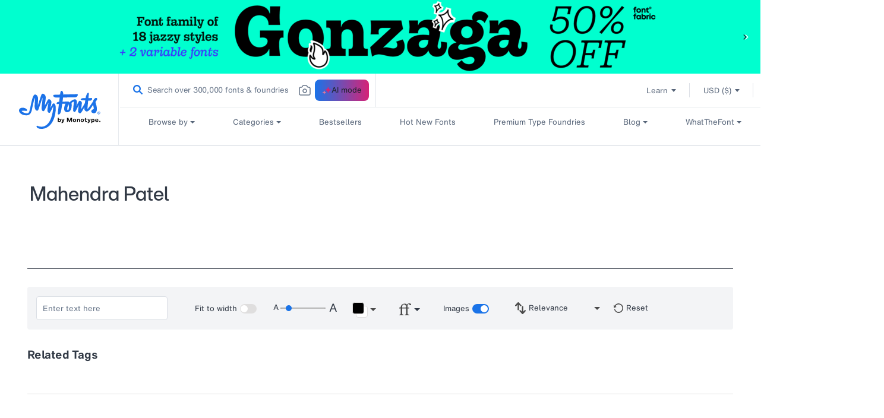

--- FILE ---
content_type: text/css
request_url: https://www.myfonts.com/cdn/shop/t/282/assets/plp-faq-section.css?v=150591241207263043121762949041
body_size: 4518
content:
.plp_section_with_filter{align-items:flex-start;background:#fff;display:flex;justify-content:space-between;padding-bottom:60px;padding-top:60px}.plp_section_with_filter.whats_new_title{padding-top:30px}.left_side_section{background-color:#f3f4f6;border-radius:3px;border-radius:4px;color:#4a4a4a;margin-left:0;padding:15px 0 15px 10px;width:300px}.plp__filter__animation__wrapper{height:100vh;overflow:auto;padding-right:10px}.plp__filter__animation__wrapper::-webkit-scrollbar{width:6px}.plp__filter__animation__wrapper::-webkit-scrollbar-track{background:transparent}.plp__filter__animation__wrapper::-webkit-scrollbar-thumb{background-color:#aaa;border:transparent;border-radius:20px}.left_side_section h2{font-family:HelveticaNowMTTextMedium;font-size:23px;font-weight:500;line-height:32px}.left_side_section .filtertitle{border-bottom:1px solid #ccc;margin-bottom:30px;margin-right:20px;padding:0 0 15px}.left_side_section .filtertitle h2{margin-bottom:0}.right_side_section{flex:1 70 auto;padding-left:30px;width:calc(100% - 300px)}.right_side_section #fontPreviewToolbarContainer{background-color:#fff;position:sticky;top:36px}.page-width .container #fontPreviewToolbarContainer{position:sticky;top:36px;z-index:9}.view-wb .fdpdetails--padding_left_mobile_remove{z-index:98!important}.page-width .fdpdetails{z-index:9}.right_side_section .fdpdetails{position:sticky;top:0}.right_side_section .fdp-v2{position:sticky;top:36px;z-index:9}.plp__fdptitle{background-color:#fff}.more-details{color:#313945;font-family:HelveticaNowMTText,Lucida Sans,Lucida Grande,Lucida Sans Unicode,Trebuchet MS,sans-serif;font-size:16px;letter-spacing:var(--font-16-letter-spacing);line-height:24px}.right_side_section .fdpdetails h1{color:#313945;font-family:HelveticaNowMTDisplayMedium;font-size:33px;font-style:normal;font-weight:500;line-height:40px!important;margin-bottom:0}.right_side_section .fdpdetails p{color:#313945;font-size:16px;line-height:24px;margin-bottom:0}.faq_inner_data{background:#f4f4f4;border-radius:3px;margin-bottom:60px;padding:30px}.faq_inner_data .h4{border-bottom:1px solid #4a4a4a;color:#4a4a4a;font-size:19px;font-weight:700;line-height:24px;margin-bottom:10px;padding-bottom:15px;width:100%}.faq_inner_data div:not(.faq_content){display:inline-block;padding-top:20px}.faq_inner_data h5{color:#4a4a4a;font-family:HelveticaNowMTText,Lucida Sans,Lucida Grande,Lucida Sans Unicode,Trebuchet MS,sans-serif;font-size:16px;font-weight:400;letter-spacing:var(--font-16-letter-spacing);line-height:20px;margin-bottom:15px}.faq_inner_data p{color:#4a4a4a;font-size:13px;letter-spacing:0;line-height:16px;margin-bottom:30px}.faq_inner_data .faq_content{align-items:flex-start;display:flex;flex-wrap:wrap;justify-content:space-between}.faq_inner_data .faq_content>div{width:48%}#plp_filter_collapse_button{background-color:#4a4a4a;border-radius:50%;cursor:pointer;height:30px;position:absolute;right:-15px;width:30px;z-index:999}.plp__filter__arrow{border:solid #fff;border-width:0 3px 3px 0;display:inline-block;left:calc(50% - 4px);padding:4px;position:absolute;top:calc(50% - 6px)}.plp__filter__button__right{transform:rotate(135deg);-webkit-transform:rotate(135deg)}#filter-widgets-price-free-toggle:hover .ais-ToggleRefinement-labelText{color:#1a73e8!important}.plp__filter__fadeoutleft{animation:fadeOutLeftAnimation .5s ease-in;animation-fill-mode:forwards}.plp__filter__fadeoutleft .plp__filter__animation__wrapper{overflow:hidden}.ais-SearchBox-input::placeholder{color:#aaa}.plp__filter__filterbox__fadeout{animation:fadeOutFilterBoxes .5s ease-in;animation-fill-mode:forwards}.plp__filter__fadeInRight{animation:fadeInRightAnimation .5s ease-out}.plp__filter__filterbox__fadeIn{animation:fadeInFilterBoxes .5s ease-out;animation-fill-mode:forwards}.plp__filter__arrow__rotateleft{animation:rotateLeft .5s linear;animation-fill-mode:forwards}.plp__filter__arrow__rotateright{animation:rotateRight .5s linear;animation-fill-mode:forwards;left:calc(50% - 6px)!important}.plp_item_padding_left_remove,.spanleft a,.spanleft span.added_text,.spanleft span.bytext{letter-spacing:0}@keyframes fadeOutLeftAnimation{0%{opacity:1}to{margin-left:-46px;padding:10px;width:0}}@keyframes fadeOutFilterBoxes{0%{opacity:1}to{opacity:0}}@keyframes fadeInRightAnimation{0%{width:0}to{margin-left:0;padding:20px;width:300px}}@keyframes fadeInFilterBoxes{0%{opacity:0}to{opacity:1}}@keyframes rotateRight{0%{transform:rotate(135deg)}to{transform:rotate(315deg)}}@keyframes rotateLeft{0%{transform:rotate(0deg)}to{transform:rotate(135deg)}}.plp__filter__sortby{align-items:center;border-radius:4px;display:flex;justify-content:space-between;padding:5px 10px;position:relative;width:253px}.d_sortby_options_wrapper,.w_sortby_options_wrapper{background:#fff;border-radius:4px;box-shadow:0 2px 7px rgba(0,0,0,.2);display:none;flex-direction:column;left:0;padding:15px 15px 15px 17px;position:absolute;top:31px;width:100%;z-index:999}.d_active_sortby{font-family:HelveticaNowMTText;font-style:normal;font-weight:400;line-height:16px;margin-bottom:3px;overflow:hidden;text-overflow:ellipsis;width:95%}.d_active_sortby,.d_sortby_heading{color:#313945;font-size:13px;letter-spacing:0;margin-left:5px;white-space:nowrap}.d_sortby_heading{font-family:HelveticaNowMTTextMedium;font-weight:500}.d_active_sortby_wrapper{align-items:center;cursor:pointer;display:flex;justify-content:space-around;width:65%;z-index:99}.d_sortby_arrow_down,.w_sortby_arrow_down{margin-bottom:6px;width:17%}.d_sortby_arrow_up,.w_sortby_arrow_up{display:none;margin-bottom:6px;width:17%}.d_sortby_option,.w_sortby_option{align-items:center;cursor:pointer;display:flex;justify-content:space-between;margin-bottom:15px}.d_sortby_option_checkbox,.w_sortby_option_checkbox{height:10px;margin-right:10px;padding-top:3px;width:16px}.d_sortby_option_title,.w_sortby_option_title{color:#313945;font-family:HelveticaNowMTText;font-size:13px;font-style:normal;font-weight:400;letter-spacing:0;line-height:16px;width:95%}#plp__sortby{background:#f4f4f4!important;border-radius:4px;position:relative}.plp__applied_filter_container{align-items:center;background:#fff;display:flex;padding:30px 0;position:sticky;top:104px;width:100%}.plp__applied_filter_container.set-pt0{padding:0}.plp__custom_refinement_button{background-color:transparent;border:none;color:#313945;cursor:pointer;font-family:HelveticaNowMTTextMedium,Lucida Sans,Lucida Grande,Lucida Sans Unicode,Trebuchet MS,sans-serif;font-size:13px;font-style:normal;font-weight:500;letter-spacing:0;line-height:16px;min-width:65px;white-space:nowrap}#plp__applied_filters,#plp__clear_filter,.plp__custom_refinement_button{display:inline-block}.ais-CurrentRefinements-label{display:inline-block!important}.ais-CurrentRefinements-item{display:block!important}.ais-CurrentRefinements-category{display:inline-block!important}#plp__applied_filters,#plp__clear_filter{display:inline-flex}#plp__clear_filter{width:65px}.ais-SortBy-select{background-color:#f4f4f4!important;border:none!important;outline:none;padding:.3rem 3rem .3rem .3rem!important}.ais-SortBy-option,.ais-SortBy-select{color:#313945;font-family:HelveticaNowMTText;font-size:13px!important;font-style:normal;font-weight:400;letter-spacing:0;line-height:16px!important}.ais-SortBy-option{background-color:#fff}.ais-CurrentRefinements-item{background:#4a4a4a!important;border-radius:4px!important;margin-left:5px;padding:5px 10px!important}.ais-CurrentRefinements-category,.ais-CurrentRefinements-categoryLabel,.ais-CurrentRefinements-delete,.ais-CurrentRefinements-label{font-size:13px!important;letter-spacing:0;line-height:16px!important}div:empty{display:block}div[aria-hidden=true]:empty{display:none}.ais-RangeSlider .rheostat-handle{background-color:#09f;border:none}.ais-RangeSlider .rheostat-progress{background-color:#aaa!important}.rheostat-background{background-color:#dfdede}#search_page__no_result{display:none}.search_page__searchicon{background-color:#fafafa;border-radius:100px;height:200px;margin:0 auto;padding:50px;width:200px}.search_page__searchicon svg{height:100px;width:100px}#search_page__no_result{margin-bottom:60px;padding:60px;text-align:center}#search_page__no_result *{margin-bottom:30px}#search_page__no_result p{color:#4a4a4a;font-weight:600!important;line-height:20px!important}#search_page__no_result a{background:#09f;border-radius:4px;color:#fff;display:block;font-size:16px;height:40px;line-height:20px;margin:30px auto;padding:10px;width:244px}#search_page__title{color:#4a4a4a;font-size:33px;line-height:40px}@media (min-width:1441px){.max-page .right_side_section{max-width:none}}@media (max-width:767px){.plp__fdptitle{background-color:#fff}.plp__filter__sortby{display:none}#search_page__no_result{margin-bottom:30px;padding:30px}.plp_section_with_filter{margin-bottom:20px;padding-bottom:0;padding-top:30px}.faq_section{margin:0 -10px}.plp_section_with_filter .left_side_section>div{background:#f4f4f4}.plp_item_padding_left_remove{letter-spacing:var(--font-16-letter-spacing);padding-left:0!important}.spanleft a,span.added_text,span.bytext{letter-spacing:var(--font-16-letter-spacing)!important}.fdpdetails--padding_left_mobile_remove{padding-left:0!important}.d_sortby_heading{font-family:HelveticaNowMTTextBold;font-weight:700;white-space:nowrap}.plp_section_with_filter .right_side_section{flex:100%;padding:0;width:100%}.plp_section_with_filter .right_side_section .fdpdetails{padding:0 10px}.plp_section_with_filter .right_side_section .faq_section .faq_inner_data{margin-bottom:0;padding:15px 10px}.plp_section_with_filter .right_side_section .faq_section .faq_inner_data .faq_content{column-count:1}.faq_inner_data .h4{font-size:19px;line-height:24px;margin-bottom:30px;padding-bottom:15px}.faq_inner_data h5{font-size:16px;line-height:20px;margin-bottom:15px}.faq_inner_data p{font-size:13px;letter-spacing:0;line-height:16px;margin-bottom:15px}.faq_inner_data .faq_content div:not(:last-child) p{margin-bottom:30px}.faq_inner_data div:not(.faq_content){padding-top:0}.faq_inner_data .faq_content>div{width:100%}.right_side_section #fontPreviewToolbarContainer{background-color:#fff;position:sticky;top:144px}}.plplisting{margin-top:20px}.plplisting .ais-Hits-list{margin-left:0}.plpHitsList{border-top:1px solid #dfdede;color:#666;font-family:HelveticaNowMTText,Lucida Sans,Lucida Grande,Lucida Sans Unicode,Trebuchet MS,sans-serif;font-size:16px;font-style:normal;font-weight:400;letter-spacing:var(--font-16-letter-spacing);line-height:20px}.plpHitsList li.ais-Hits-item{border:none;border-bottom:1px solid #dfdede;box-shadow:none;margin:0;padding-left:15px;padding-right:15px;width:100%}.ais-InfiniteHits-list .ais-InfiniteHits-item{border:none;border-bottom:1px solid #dfdede;box-shadow:none;margin-top:0;padding:0 0 13px;width:100%}.ais-InfiniteHits-loadMore{background-color:#4a4a4a;font-size:1em;padding:10px 20px;width:100%}.plpimagegrid>ul{display:flex}.plpHitsList li .plpimagegrid ul li{display:inline-flex;margin-right:1%;width:33.33333%}.plpHitsList li .plpimagegrid ul li a img{aspect-ratio:auto 720/360;border-radius:4px;display:block;height:auto}.plpHitsList li .plpimagegrid ul li:last-child{margin-right:0}.left_side_section{position:sticky;top:0;z-index:1}.plpitem{color:#313945;display:inline-flex;font-size:19px;font-style:normal;font-weight:400;justify-content:space-between;letter-spacing:0;line-height:24px;padding-top:20px;width:100%}.plpitem .spanleft{float:left}.plpitem .spanleft,.plpitem .spanright{color:#313945;display:inline-block;line-height:24px;width:auto}.plpitem .spanright{float:right;font-size:19px;letter-spacing:0;white-space:nowrap}.plpitem .spanright b{font-weight:700;letter-spacing:var(--bold-19-letter-spacing)}.plpitem .spanleft a{color:#1a73e8;padding-left:0}.bytext{padding:0 4px}.added_text{padding-right:0}.plpitem-badge{border-left:1px solid #ccc;color:#666;font-size:16px;letter-spacing:var(--font-16-letter-spacing);line-height:20px;margin-left:15px;padding-left:15px;text-transform:capitalize}.offer-flag{background:#d52377;border-radius:4px;color:#fff;float:right;font-size:13px;font-weight:500;letter-spacing:0;line-height:16px;padding:2px 8px;width:fit-content}@media (min-width:768px){.offer-flag{float:none;font-size:16px;line-height:24px;margin-left:10px;padding:4px 10px}}.plprenderimage{font-size:28px;line-height:32px;overflow:hidden;padding:15px 0;width:98%}.plplisting #pagination{margin-bottom:30px;margin-top:30px}#pagination .ais-Pagination .ais-Pagination-list .ais-Pagination-item{margin-right:1rem}#pagination .ais-Pagination .ais-Pagination-list .ais-Pagination-item .ais-Pagination-link{border:1px solid #666;border-radius:5px;color:#667488;display:block;font-family:HelveticaNowMTTextMedium,Lucida Sans,Lucida Grande,Lucida Sans Unicode,Trebuchet MS,sans-serif;font-size:16px;font-style:normal;font-weight:500;letter-spacing:var(--font-16-letter-spacing);line-height:24px;padding:.5rem 1rem;transition:background-color .2s ease-out}#pagination .ais-Pagination .ais-Pagination-list .ais-Pagination-item .ais-Pagination-link:hover,#pagination .ais-Pagination .ais-Pagination-list .ais-Pagination-item--selected .ais-Pagination-link{background-color:#313945;color:#fff}.filterbox{border-bottom:1px solid #dfdede;padding-bottom:30px;padding-top:30px}.filterbox:first-of-type{padding-top:0}.filterbox:last-child{border-bottom:0}.filterbox h3{color:#313945;font-family:HelveticaNowMTTextBold,Lucida Sans,Lucida Grande,Lucida Sans Unicode,Trebuchet MS,sans-serif;font-size:19px;font-style:normal;font-weight:700;letter-spacing:var(--bold-19-letter-spacing);line-height:24px}.filterbox h3.active:after{background-image:url(https://cdn.shopify.com/s/files/1/0584/9628/6901/files/accordion-arrow-up.svg)}.filterbox h3.active:after,.filterbox h3.inactive:after{content:"";cursor:pointer;float:right;height:9px;margin-top:6px;width:16px}.filterbox h3.inactive:after{background-image:url(https://cdn.shopify.com/s/files/1/0591/3352/6223/files/accordion-arrow-up.svg?v=1646391421)}.filterbox h3{margin-bottom:0!important}.style_refinement_list_margin_top{margin-top:18px}.price_filter_margin_top{margin-top:19px}.filterbox .ais-RefinementList-label,.filterbox [class^=ais-]{color:#313945;font-family:HelveticaNowMTText,Lucida Sans,Lucida Grande,Lucida Sans Unicode,Trebuchet MS,sans-serif;font-size:16px;font-style:normal;font-weight:400;letter-spacing:var(--font-16-letter-spacing);line-height:24px}.ais-RefinementList-list .ais-RefinementList-item .ais-RefinementList-label [type=checkbox],[type=radio]{border:1px solid #667488;font-family:HelveticaNowMTText,Lucida Sans,Lucida Grande,Lucida Sans Unicode,Trebuchet MS,sans-serif}.ais-RefinementList-count{display:none}.filterbox .ais-SearchBox-input{background-color:#fff;border:1px solid #dfdede;border-radius:4px;color:#667488;font-size:13px;font-weight:400;height:42px;letter-spacing:0;line-height:16px;min-width:260px;outline:none;padding-bottom:14px;padding-left:10px;padding-top:14px;width:100%}.hitlistimage{width:100%}.filterstickybuttons{display:none}.renderedimage{width:98%}.ais-InfiniteHits-loadMore,.morecontent span{display:none}.morelink{display:block}.d-inline{display:inline!important}.faq_inner_data a{color:#09f!important}.fdp-v2{padding:0;position:sticky;top:0}.morelink{padding:15px 0 5px}@media (min-width:767px){.right_side_section .plpHitsList li.ais-Hits-item .spanleft .productWise{padding-left:0!important}.right_side_section .plpHitsList li.ais-Hits-item{padding:0 15px 20px}}@media (max-width:767px){.ais-InfiniteHits-list .ais-InfiniteHits-item{margin-left:.5rem;padding:0}.plpitem .spanleft{padding-top:15px!important}.fdp-v2{position:sticky;top:-35px}.right_side_section .fdpdetails h1{font-family:HelveticaNowMTTextMedium;font-size:23px!important;line-height:32px!important}.right_side_section .fdpdetails p{color:#313945;font-size:13px;letter-spacing:0;line-height:16px}.spancount{font-size:13px!important;letter-spacing:0;line-height:16px!important;padding:6px 10px!important}.left_side_section{background:#f3f4f6;bottom:0;flex-wrap:wrap;height:0;left:0;overflow:hidden;padding:0;position:fixed;width:100%;z-index:999999}.ais-InfiniteHits-loadMore{display:block}#pagination{display:none;overflow:hidden}.plpHitsList{line-height:10px}.plpHitsList,.plplisting #hits{padding:0 10px}.plpHitsList li .plpimagegrid ul li{margin-right:0;width:100%}.plpHitsList li .plpimagegrid ul li:nth-child(2),.plpHitsList li .plpimagegrid ul li:nth-child(3){display:none}.plpitem{flex-direction:column;font-size:16px;letter-spacing:var(--font-16-letter-spacing);line-height:22px;padding:0}.plpitem .spanleft,.plpitem .spanright{color:#313945;float:left;font-size:16px;line-height:24px;padding:9px 0;width:100%}.plpitem .spanright{display:flex;flex-direction:column;gap:9px;white-space:normal}.fromPrice{display:contents}.plpHitsList li.ais-Hits-item{padding:0;width:99%}.filterstickybuttons{background:#fff;border-top:1px solid #cfcfcf;bottom:0;display:block;height:0;left:0;padding:0;position:fixed;width:100%;z-index:999999}.filterstickybuttons .applyfilter,.filterstickybuttons .openclose{background-color:#fff;border:none;display:inline-block;height:63px;width:49.5%}.page-width .container #fontPreviewToolbarContainer{background-color:#fff;position:sticky;top:15px;z-index:9}}.first_captialise{text-transform:capitalise}#fontPreviewToolbarContainerV3{margin-bottom:.9rem;width:100%!important}.ais-InfiniteHits-loadMore{background-color:#4a4a4a!important;font-size:1em!important;font-size:16px!important;letter-spacing:var(--font-16-letter-spacing);line-height:24px!important;margin:30px 0!important;padding:10px 20px!important;width:100%!important}.ais-RangeSlider{padding:0 4px 0 12px!important}.ais-RangeSlider .rheostat{margin-bottom:15px!important;margin-top:15px!important}.ais-RangeSlider .rheostat-background{background-color:#c3cad4!important;border:none!important;height:2px!important;opacity:1}.ais-RangeSlider{background-color:#dfdede}.ais-RangeSlider .rheostat-progress{background-color:#c3cad4!important;height:2px!important;position:absolute!important;top:0!important}.ais-RangeSlider .rheostat-handle{background-color:#c3cad4;border-color:transparent!important;height:14px!important;top:-7px!important;width:14px!important}.rheostat-tooltip{background-color:#000;border-radius:6px;color:#fff;display:none;padding:6px 8px;text-align:center}.rheostat-tooltip:before{border:5px solid transparent;border-top-color:#000;content:"";left:50%;margin-left:-5px;position:absolute;top:98%}.ais-RefinementList-list{max-height:240px;overflow-y:auto}#filter-widgets-typography .ais-RefinementList-list{height:max-content;max-height:100%;overflow:hidden}.rheostat-handle__enabled{background-color:#1a73e8!important}.rheostat-background__enabled{background-color:#dfdede!important}.filter_subheading{color:#313945!important;font-family:HelveticaNowMTTextMedium;font-size:16px;font-style:normal;font-weight:500;letter-spacing:var(--font-16-letter-spacing);line-height:24px;margin:0!important}.number_of_styles{color:#4a4a4a;display:inline-block;font-size:16px;font-style:normal;font-weight:400;line-height:20px}.filter_action_wrapper{align-items:center;display:flex;justify-content:space-between;padding-top:3px}.ais-ToggleRefinement-checkbox{border:1px solid #aaa;border-radius:2px!important;width:16px}.ais-ToggleRefinement-checkbox,.filter_action_wrapper input[type=checkbox]{height:16px!important;margin-bottom:1px!important;margin-right:10px!important}.filter_action_wrapper input[type=checkbox]{-webkit-appearance:none;-moz-appearance:none;-o-appearance:none;appearance:none;background:#f4f4f4;border-radius:2px!important;box-shadow:none;cursor:pointer;font-size:1em;line-height:1.2em;margin-left:2px;min-width:16px;outline:1px solid #aaa;text-align:center;width:16px!important}.filter_action_wrapper input[type=checkbox]:checked:after{color:#fff;content:"✔"}.filter_action_wrapper input[type=checkbox]:checked{background-color:#1a73e8}.ais-ToggleRefinement-label input[type=checkbox]{-webkit-appearance:none;-moz-appearance:none;-o-appearance:none;appearance:none;background:#f4f4f4;border:none!important;border-radius:2px!important;box-shadow:none;cursor:pointer;font-size:.9em;height:16px!important;line-height:1.2em;margin-bottom:1px!important;margin-left:2px;margin-right:10px!important;min-width:16px;outline:.2px solid #aaa;text-align:center}.ais-ToggleRefinement-label input[type=checkbox]:checked:after{color:#fff;content:"✔"}.ais-ToggleRefinement-label input[type=checkbox]:checked{background-color:#09f}.ais-RefinementList-label input[type=checkbox]{-webkit-appearance:none;-moz-appearance:none;-o-appearance:none;appearance:none;background:#f3f4f6;border:none!important;border-radius:2px!important;box-shadow:none;font-size:.9em;height:16px!important;line-height:1.2em;margin-bottom:1px!important;margin-left:2px;margin-right:10px!important;outline:.2px solid #667488;text-align:center;width:16px!important}.ais-RefinementList-label input[type=checkbox]:checked:after{color:#fff;content:"✔"}.ais-RefinementList-label input[type=checkbox]:checked{background-color:#1a73e8}.ais-ToggleRefinement-checkbox{width:14.55px!important}.filter_action_wrapper__actions{width:97%}.ais-ToggleRefinement-labelText{margin-bottom:1px!important}.ais-ToggleRefinement{padding-bottom:0!important}.ais-ToggleRefinement-label{align-items:center;display:flex;padding:0!important}.ais-ToggleRefinement-labelText{padding:0!important}.padding_top_for_subheading{padding-top:9px!important}.padding_top_for_subfilter{padding-top:4px!important}.padding_top_for_visual_prop{padding-top:20px!important}.ais-RefinementList{padding-top:0!important}.ais-RefinementList-checkbox{background:transparent;border:1px solid #aaa;border-radius:2px!important;box-sizing:border-box;cursor:pointer;height:16px!important;margin-right:10px!important;width:14.5px!important}.ais-RefinementList-label{align-items:center;display:flex;padding-top:21px}.margin_bottom_null{margin:0!important}.margin_bottom_one{margin-bottom:2px!important}.ais-SearchBox-input{margin-top:16px!important}.margin_negative{cursor:pointer;margin-bottom:-2px}.filterbox .ais-SearchBox-input{height:46px!important;margin-bottom:-5px!important}.filterbox .ais-SearchBox-input::-webkit-input-placeholder{color:#c3cad4}.filterbox .ais-SearchBox-input:-ms-input-placeholder{color:#c3cad4}.filterbox .ais-SearchBox-input::placeholder{color:#c3cad4}.margin_adjusted_style_tag{cursor:pointer;margin-bottom:14px}.margin_adjusted_price_tag,.margin_adjusted_visual_property_tag{cursor:pointer;margin-bottom:5px}.ais-RangeInput-form{margin-bottom:20px;margin-top:12px}.ais-RangeInput-form .ais-RangeInput-label .ais-RangeInput-input{border:1px solid #dfdede;border-radius:4px;box-sizing:border-box;color:#667488!important;font-size:13px;font-style:normal;font-weight:400;height:46px;letter-spacing:0;line-height:16px;padding-bottom:14px;padding-left:10px;padding-top:14px;width:122px}.ais-RangeInput-form .ais-RangeInput-label .ais-RangeInput-input::placeholder{color:#667488!important}.ais-RangeInput-submit{display:none!important}.ais-RangeInput-separator{padding-left:6px;padding-right:6px;visibility:none}.ais-RangeInput-separator div{background-color:#aaa;height:2px;width:6px}[id^=custom-filter-range]{pointer-events:none}[id^=checkbox-sort-],[id^=d-checkbox-sort-]{display:none}.no_result_found_wrapper,.no_result_found_wrapper__search_image{align-items:center;display:flex;flex-direction:column;justify-content:center}.no_result_found_wrapper__search_image{background-color:#f9f8f8;border-radius:50%;height:200px;margin-bottom:25px;width:200px}.no_result_found_wrapper__search_image svg{opacity:1}.no_result_found_wrapper__title{color:#4a4a4a;font-size:16px;font-weight:700;letter-spacing:var(--font-16-letter-spacing);text-align:center}.no_result_found_wrapper__main_title{color:#4a4a4a;font-family:HelveticaNowMTTextBold;font-size:19px;font-weight:700;letter-spacing:var(--bold-19-letter-spacing);line-height:24px;margin-bottom:8px;text-align:center}.no_result_found_wrapper__filter_buttons_wrapper{align-items:center;display:flex;flex-direction:column;justify-content:center;margin-top:27px}.no_result_found_wrapper__filter_buttons_wrapper a,.no_result_found_wrapper__filter_buttons_wrapper div{align-items:center;background:#1a73e8;border-radius:4px;color:#fff;display:flex;flex-direction:row;font-family:HelveticaNowMTText;font-size:16px;font-style:normal;font-weight:400;height:40px;justify-content:center;letter-spacing:var(--font-16-letter-spacing);line-height:24px;margin-bottom:15px;padding:10px 5px}.no_result_found_wrapper__filter_buttons_wrapper div{cursor:pointer;white-space:nowrap}.date_sort{color:#313945;font-weight:500}.ais-CurrentRefinements-item .ais-CurrentRefinements-category:not(:empty):not(:last-child):after{color:#fff;content:", ";padding-left:3px;padding-right:3px}.whatsnew-sortby-select{align-items:center;background:#f4f4f4;background:#fff;border-radius:4px;cursor:pointer;display:flex;height:28px;justify-content:space-between;max-width:203px;min-width:204px;right:46px;top:274px;width:auto}.whatsnew-sortby-content{background-image:none!important;background:#fff!important;border-radius:4px;box-shadow:0 2px 7px rgba(0,0,0,.2);display:none;left:0;max-width:max-content!important;min-height:246px;padding:15px!important;position:absolute;width:max-content}.w_sortby_option_checkbox,.w_sortby_option_title{pointer-events:none}.whatsnew-sortby-content-active{display:block;left:auto;min-width:157px;position:absolute;right:0;z-index:999}.whatsnew-dropdown-active{background:#f4f4f4}#dropdown_arrow_container{margin-left:10px}#selected_dropdown{color:#313945;display:inline-block;font-size:13px;font-style:normal;font-weight:400;height:18px;letter-spacing:0;line-height:16px;margin-left:auto;white-space:nowrap;width:max-content}#dropdown_arrow_container>div{margin-right:10px}@media screen and (min-width:1441px){.max_section .container{max-width:1348px}}@media only screen and (max-width:600px){.ais-CurrentRefinements-category{display:inline-block!important}#plp__applied_filters,.plp__applied_filter_container{display:block}.ais-CurrentRefinements-item{display:inline-block!important}#plp__clear_filter{padding:0}.ais-Pagination{display:none}.page-width .container #fontPreviewToolbarContainer{background-color:#fff;position:sticky;top:31px;z-index:9}.plp__applied_filter_container{align-items:center;display:flex;padding:30px 0;position:inherit;top:96px;width:100%}.right_side_section .fdp-v2{position:sticky;top:162px;z-index:9}}@media screen and (min-width:768px){.right_side_section.page-width{padding-left:46px;padding-right:46px}.max_section .right_side_section.page-width{padding-left:0;padding-right:0}}.style_padding_top_mobile{padding-top:30px}

--- FILE ---
content_type: text/css
request_url: https://www.myfonts.com/cdn/shop/t/282/assets/fdp-typetool-v2-internal.css?v=44012256675824487401762949038
body_size: -507
content:
.type-tester-tool_reset p{color:#313945;font-size:13px;letter-spacing:0;line-height:16px}@media screen and (max-width:1338px){.type-tester-tool_input_container{width:222px}}@media screen and (max-width:1190px){.type-tester-tool_input_container{width:100%}}@media screen and (max-width:767px){.type-tester-tool_panel2 .type-tester-tool_images_toggle{margin-left:0}}.type-tester-tool_paragram_button{display:none}

--- FILE ---
content_type: image/svg+xml
request_url: https://www.myfonts.com/cdn/shop/t/282/assets/up-arrow.svg?v=50672332333779685331762949042
body_size: -457
content:
<svg width="16" height="16" viewBox="0 0 16 16" fill="none" xmlns="http://www.w3.org/2000/svg">
<path fill-rule="evenodd" clip-rule="evenodd" d="M2.23864 5.8737L7.42386 0.258434C7.74205 -0.0861476 8.25794 -0.0861476 8.57613 0.258434L13.7614 5.87369C14.0795 6.21827 14.0795 6.77695 13.7614 7.12153C13.4432 7.46611 12.9273 7.46611 12.6091 7.12153L8.81478 3.01254L8.81478 15.1176C8.81478 15.605 8.44999 16 8 16C7.55001 16 7.18522 15.605 7.18522 15.1176L7.18522 3.01254L3.39091 7.12153C3.07272 7.46611 2.55683 7.46611 2.23864 7.12153C1.92045 6.77695 1.92045 6.21828 2.23864 5.8737Z" fill="white"/>
</svg>
